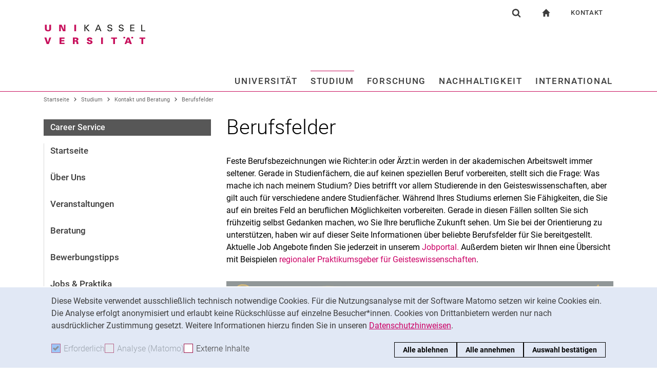

--- FILE ---
content_type: text/html;charset=utf-8
request_url: https://www.uni-kassel.de/uni/studium/kontakt-und-beratung/servicestellen/career-service/berufsfelder/
body_size: 11028
content:
<!DOCTYPE html>
<html lang="de">
<head>
<meta charset="utf-8">
<title>Berufsfelder - UNI</title>

<meta name="viewport" content="initial-scale=1.0,width=device-width,shrink-to-fit=no"><meta name="format-detection" content="telephone=no">

<link rel="canonical" href="https://www.uni-kassel.de/uni/studium/kontakt-und-beratung/servicestellen/career-service/berufsfelder.html"/>


<meta name="generator" content="TYPO3 CMS">
<meta name="twitter:card" content="summary">
<!-- 
	This website is powered by TYPO3 - inspiring people to share!
	TYPO3 is a free open source Content Management Framework initially created by Kasper Skaarhoj and licensed under GNU/GPL.
	TYPO3 is copyright 1998-2026 of Kasper Skaarhoj. Extensions are copyright of their respective owners.
	Information and contribution at https://typo3.org/
-->
<link rel="icon" href="/uni/_assets/97ce2a73d41b33be41f1527dbf1cc639/Images/favicon.ico" type="image/vnd.microsoft.icon">
<link rel="stylesheet" href="/uni/_assets/97ce2a73d41b33be41f1527dbf1cc639/Css/bootstrap.min.css?1760424641" media="all">


</head>
<body id="top" data-asset-path="/uni/_assets/97ce2a73d41b33be41f1527dbf1cc639/">

<nav class="skip-to" aria-label="Schnellzugriff">
    <ul class="skip-to-list">
        <li class="skip-to-item"><a href="#inhalt" class="skip-to-link">Springe direkt zu: Inhalt</a></li>
        <li class="skip-to-item"><a href="#suche" class="skip-to-link">Springe direkt zu: Suche</a></li>
        <li class="skip-to-item"><a href="#hauptnavigation" class="skip-to-link">Springe direkt zu: Hauptnavigation</a></li>
    </ul>
</nav>
<hr class="hidden"/>
<div class="page page--sticky-subnav" id="page">
    
<header class="page-header" id="page-header"><div class="page-header-liner"><div class="container page-header-container"><div class="page-header-meta"><div class="search-form-wrapper" role="search" id="suche"><a class="search-form-control" href="#search-form" id="search-form-control"><svg xmlns="http://www.w3.org/2000/svg" width="26" height="28" aria-hidden="true" viewBox="0 0 26 28" class="search-form-control-icon"><use y="0" x="0" xlink:href="/uni/_assets/97ce2a73d41b33be41f1527dbf1cc639/Images/sprite.svg#icon-search"></use></svg><svg xmlns="http://www.w3.org/2000/svg" width="26" height="28" aria-hidden="true" viewBox="0 0 26 28" class="search-form-control-icon-close"><use y="0" x="0" xlink:href="/uni/_assets/97ce2a73d41b33be41f1527dbf1cc639/Images/sprite.svg#icon-plus"></use></svg><span class="sr-only">Suchformular</span></a><form class="search-form" id="search-form" data-search-form-global><div class="container"><div class="search-form-liner search-form-liner--full"><div class="search-field-wrapper"><label class="search-label" for="search-field">Suchbegriff</label><input type="text" name="search-q" class="search-field" id="search-field" placeholder="Suchbegriff eingeben"/></div><div class="search-engine-wrapper"><label class="search-label" for="search-url">Suchmaschine</label><select name="search-url" class="form-control form-control--search-select" id="search-url"><option value="https://www.google.de/search?hl=de&amp;sitesearch=uni-kassel.de&amp;q=_SWORD_">Google</option><option value="https://duckduckgo.com/?ia=web&amp;q=_SWORD_%20site:uni-kassel.de">DuckDuckGo</option><option value="https://www.bing.com/search?q=_SWORD_%20site:uni-kassel.de">Bing</option><option value="https://www.ecosia.org/search?method=index&amp;q=_SWORD_%20uni-kassel.de">Ecosia</option><option value="https://www.you.com/search?q=_SWORD_%20uni-kassel.de">You</option><option value="https://presearch.com/search?q=_SWORD_%20uni-kassel.de">Presearch</option><option value="https://www.qwant.com?q=_SWORD_%20uni-kassel.de">Qwant</option><option value="https://de.search.yahoo.com/search?vs=uni-kassel.de&amp;p=_SWORD_">Yahoo</option><option value="https://www.startpage.com/sp/search?query=_SWORD_%20uni-kassel.de">Startpage</option></select></div><button type="submit" class="search-submit"><svg xmlns="http://www.w3.org/2000/svg" width="26" height="28" aria-hidden="true" viewBox="0 0 26 28" class="search-submit-icon"><use y="0" x="0" xlink:href="/uni/_assets/97ce2a73d41b33be41f1527dbf1cc639/Images/sprite.svg#icon-search-submit"></use></svg><span class="sr-only">Suchen (öffnet externen Link in einem neuen Fenster)</span></button></div></div></form></div><nav class="navigation-meta" aria-label="spezielle Services"><ul class="navigation-meta-list"><li class="navigation-meta-item navigation-home"><a href="/uni/index.html" class="navigation-home-link"><svg xmlns="http://www.w3.org/2000/svg" width="16" height="16" aria-hidden="true" viewBox="0 0 32 32" class="navigation-home-link-icon"><use y="0" x="0" xlink:href="/uni/_assets/97ce2a73d41b33be41f1527dbf1cc639/Images/sprite.svg#icon-home"></use></svg><span class="sr-only">zur Startseite</span></a></li><li class="navigation-meta-item quick-start"><a href="#quick-start-dropdown" class="navigation-meta-link" id="quick-start-anchor">Kontakt</a><div class="navigation-meta-list quick-start-dropdown" id="quick-start-dropdown" aria-labelledby="quick-start-anchor"><ul class="quick-start-list"><li><a href="/uni/studium/kontakt-und-beratung.html" class="quick-start-link">Kontakt und Beratung rund ums Studium</a></li><li><a href="/uni/kontakt-fuer-presse-und-oeffentlichkeit.html" class="quick-start-link">Kontakt für Presse und Öffentlichkeit</a></li><li><a href="/uni/universitaet/kontakt-und-standorte.html" class="quick-start-link">Allgemeiner Kontakt und Standorte</a></li><li><a href="/uni/universitaet/organisation/einrichtungen-a-z.html" class="quick-start-link">Einrichtungen suchen</a></li><li><a href="https://portal.uni-kassel.de/qisserver/rds?state=user&amp;type=8&amp;topitem=lectures&amp;breadCrumbSource=portal" target="_blank" class="quick-start-link" rel="noreferrer">Personen suchen</a></li></ul></div></li></ul></nav></div><div class="page-header-ci" id="logo-wrapper"><a class="page-logo-link" href="/uni/index.html"><img src="https://www.uni-kassel.de/uni/index.php?eID=dumpFile&amp;t=f&amp;f=26819&amp;token=fb62f8d9c0bf6261254757d6ccdaae913b46c83b" alt="zur Startseite" width="199" height="40" class="img-fluid page-logo page-logo-default"/></a></div><div class="row justify-content-end"><div class="col-lg-16 navigation-col"><nav class="navigation" id="hauptnavigation" aria-label="Hauptnavigation"><ul class="navigation-list"><li class="navigation-list-item"><a href="#n33" data-controls="n33" id="n33-control" class="navigation-link">Universität</a><div class="navigation-dropdown" id="n33" role="region"><a href="/uni/universitaet/unser-profil.html" class="navigation-toplevel-link">Universität</a><div class="navigation-sub-nav-wrapper"><div class="navigation-sub-nav"><p class="navigation-sub-nav-header"><a href="/uni/universitaet/unser-profil.html" class="navigation-sub-nav-header-link">Unser Profil</a></p></div><div class="navigation-sub-nav"><p class="navigation-sub-nav-header"><a href="/uni/universitaet/organisation.html" class="navigation-sub-nav-header-link">Organisation</a></p><ul class="navigation-sub-nav-list"><li class="navigation-sub-nav-item"><a href="/uni/universitaet/organisation/praesidium.html" class="navigation-sub-nav-link">Präsidium</a></li><li class="navigation-sub-nav-item"><a href="https://www.uni-kassel.de/hochschulverwaltung/organisation/gremien" target="_blank" class="navigation-sub-nav-link">Gremien</a></li><li class="navigation-sub-nav-item"><a href="/uni/universitaet/organisation/fachbereiche-und-institute.html" class="navigation-sub-nav-link">Fachbereiche und Institute</a></li><li class="navigation-sub-nav-item"><a href="/uni/universitaet/organisation/hochschulverwaltung.html" class="navigation-sub-nav-link">Hochschulverwaltung</a></li><li class="navigation-sub-nav-item"><a href="/uni/universitaet/organisation/zentrale-einrichtungen.html" class="navigation-sub-nav-link">Zentrale Einrichtungen</a></li></ul></div><div class="navigation-sub-nav"><p class="navigation-sub-nav-header"><a href="/uni/universitaet/arbeitgeberin.html" class="navigation-sub-nav-header-link">Arbeitgeberin</a></p></div><div class="navigation-sub-nav"><p class="navigation-sub-nav-header"><a href="/uni/universitaet/stellenangebote.html" class="navigation-sub-nav-header-link">Stellenangebote</a></p></div><div class="navigation-sub-nav"><p class="navigation-sub-nav-header"><a href="/uni/universitaet/alumni-und-freunde.html" class="navigation-sub-nav-header-link">Alum­ni und Freunde</a></p></div><div class="navigation-sub-nav"><p class="navigation-sub-nav-header"><a href="/uni/universitaet/kontakt-und-standorte.html" class="navigation-sub-nav-header-link">Kontakt und Standorte</a></p></div></div></div></li><li class="navigation-list-item"><a href="#n34" data-controls="n34" id="n34-control" class="navigation-link navigation-link--current">Studium</a><div class="navigation-dropdown" id="n34" role="region"><a href="/uni/studium/studium-im-ueberblick.html" class="navigation-toplevel-link">Studium</a><div class="navigation-sub-nav-wrapper"><div class="navigation-sub-nav"><p class="navigation-sub-nav-header"><a href="/uni/studium/studium-im-ueberblick.html" class="navigation-sub-nav-header-link">Studium im Überblick</a></p></div><div class="navigation-sub-nav"><p class="navigation-sub-nav-header"><a href="/uni/studium/alle-studiengaenge.html" class="navigation-sub-nav-header-link">Alle Studiengänge</a></p><ul class="navigation-sub-nav-list"><li class="navigation-sub-nav-item"><a href="/uni/studium/alle-studiengaenge/bachelor-studiengaenge.html" class="navigation-sub-nav-link">Bachelor-Studiengänge</a></li><li class="navigation-sub-nav-item"><a href="/uni/studium/alle-studiengaenge/lehramtsstudium.html" class="navigation-sub-nav-link">Lehramtsstudium</a></li><li class="navigation-sub-nav-item"><a href="/uni/studium/alle-studiengaenge/studiengaenge-der-kunsthochschule.html" class="navigation-sub-nav-link">Studiengänge der Kunsthochschule</a></li><li class="navigation-sub-nav-item"><a href="/uni/studium/alle-studiengaenge/master-studiengaenge.html" class="navigation-sub-nav-link">Master-Studiengänge</a></li><li class="navigation-sub-nav-item"><a href="/uni/studium/alle-studiengaenge/neue-studienangebote.html" class="navigation-sub-nav-link">Neue Studienangebote</a></li></ul></div><div class="navigation-sub-nav"><p class="navigation-sub-nav-header"><a href="/uni/studium/vor-der-bewerbung.html" class="navigation-sub-nav-header-link">Vor der Bewerbung</a></p></div><div class="navigation-sub-nav"><p class="navigation-sub-nav-header"><a href="/uni/studium/nach-der-bewerbung.html" class="navigation-sub-nav-header-link">Nach der Bewerbung</a></p></div><div class="navigation-sub-nav"><p class="navigation-sub-nav-header"><a href="/uni/studium/im-studium.html" class="navigation-sub-nav-header-link">Im Studium</a></p></div><div class="navigation-sub-nav"><p class="navigation-sub-nav-header"><a href="/uni/studium/kontakt-und-beratung.html" class="navigation-sub-nav-header-link">Kontakt und Beratung</a></p></div></div></div></li><li class="navigation-list-item"><a href="#n35" data-controls="n35" id="n35-control" class="navigation-link">Forschung</a><div class="navigation-dropdown" id="n35" role="region"><a href="/uni/forschung/forschung-im-ueberblick.html" class="navigation-toplevel-link">Forschung</a><div class="navigation-sub-nav-wrapper"><div class="navigation-sub-nav"><p class="navigation-sub-nav-header"><a href="/uni/forschung/forschung-im-ueberblick.html" class="navigation-sub-nav-header-link">Forschung im Überblick</a></p></div><div class="navigation-sub-nav"><p class="navigation-sub-nav-header"><a href="/uni/forschung/forschungsschwerpunkte.html" class="navigation-sub-nav-header-link">Forschungsschwerpunkte</a></p></div><div class="navigation-sub-nav"><p class="navigation-sub-nav-header"><a href="/uni/forschung/forschungs-und-graduiertenfoerderung.html" class="navigation-sub-nav-header-link">Forschungs- und Graduiertenförderung</a></p></div><div class="navigation-sub-nav"><p class="navigation-sub-nav-header"><a href="/uni/forschung/wissens-und-technologietransfer.html" class="navigation-sub-nav-header-link">Wissens- und Technologietransfer</a></p></div></div></div></li><li class="navigation-list-item"><a href="#n26055" data-controls="n26055" id="n26055-control" class="navigation-link">Nachhaltigkeit</a><div class="navigation-dropdown" id="n26055" role="region"><a href="/uni/nachhaltigkeit/hochschule-fuer-nachhaltigkeit-nachhaltige-hochschule.html" class="navigation-toplevel-link">Nachhaltigkeit</a><div class="navigation-sub-nav-wrapper"><div class="navigation-sub-nav"><p class="navigation-sub-nav-header"><a href="/uni/nachhaltigkeit/hochschule-fuer-nachhaltigkeit-nachhaltige-hochschule.html" class="navigation-sub-nav-header-link">Hochschule für Nachhaltigkeit, nachhaltige Hochschule</a></p></div><div class="navigation-sub-nav"><p class="navigation-sub-nav-header"><a href="/uni/nachhaltigkeit/nachhaltigkeitsforschung.html" class="navigation-sub-nav-header-link">Nachhaltigkeitsforschung</a></p><ul class="navigation-sub-nav-list"><li class="navigation-sub-nav-item"><a href="/uni/nachhaltigkeit/nachhaltigkeitsforschung/kassel-institute-for-sustainability.html" class="navigation-sub-nav-link">Kassel Institute for Sustainability</a></li></ul></div><div class="navigation-sub-nav"><p class="navigation-sub-nav-header"><a href="/uni/studium/alle-studiengaenge/neue-studienangebote.html" class="navigation-sub-nav-header-link">Nachhaltigkeit studieren</a></p></div><div class="navigation-sub-nav"><p class="navigation-sub-nav-header"><a href="/uni/nachhaltigkeit/nachhaltigkeit-und-wissenstransfer.html" class="navigation-sub-nav-header-link">Nachhaltigkeit und Wissenstransfer</a></p></div><div class="navigation-sub-nav"><p class="navigation-sub-nav-header"><a href="/uni/nachhaltigkeit/nachhaltiger-betrieb-und-campus.html" class="navigation-sub-nav-header-link">Nachhaltiger Betrieb und Campus</a></p><ul class="navigation-sub-nav-list"><li class="navigation-sub-nav-item"><a href="/uni/nachhaltigkeit/nachhaltiger-betrieb-und-campus/green-office.html" class="navigation-sub-nav-link">Green Office</a></li></ul></div></div></div></li><li class="navigation-list-item navigation-list-item-last"><a href="#n1362" data-controls="n1362" id="n1362-control" class="navigation-link navigation-link-last">International</a><div class="navigation-dropdown" id="n1362" role="region"><a href="/uni/international/internationaler-austausch-im-ueberblick.html" class="navigation-toplevel-link">International</a><div class="navigation-sub-nav-wrapper"><div class="navigation-sub-nav"><p class="navigation-sub-nav-header"><a href="/uni/international/internationaler-austausch-im-ueberblick.html" class="navigation-sub-nav-header-link">Internationaler Austausch im Überblick</a></p></div><div class="navigation-sub-nav"><p class="navigation-sub-nav-header"><a href="/uni/international/nach-kassel-kommen.html" class="navigation-sub-nav-header-link">Nach Kassel kommen</a></p></div><div class="navigation-sub-nav"><p class="navigation-sub-nav-header"><a href="/uni/international/ins-ausland-gehen.html" class="navigation-sub-nav-header-link">Ins Ausland gehen</a></p></div><div class="navigation-sub-nav"><p class="navigation-sub-nav-header"><a href="/uni/international/kontakt-und-service.html" class="navigation-sub-nav-header-link">Kontakt und Service</a></p></div></div></div></li><li class="navigation-list-item-disabled"><a href="/uni/aktuelles-aus-der-universitaet/alle-meldungen.html" class="navigation-toplevel-link">Aktuelles aus der Universität</a><div class="navigation-sub-nav"><p class="navigation-sub-nav-header"><a href="/uni/aktuelles-aus-der-universitaet/pressemitteilungen.html" class="navigation-sub-nav-header-link">Pressemitteilungen</a></p></div><div class="navigation-sub-nav"><p class="navigation-sub-nav-header"><a href="/uni/aktuelles-aus-der-universitaet/alle-meldungen.html" class="navigation-sub-nav-header-link">Alle Meldungen</a></p><ul class="navigation-sub-nav-list"><li class="navigation-sub-nav-item"><a href="/uni/aktuelles-aus-der-universitaet/alle-meldungen/berichte-aus-den-bereichen.html" class="navigation-sub-nav-link">Berichte aus den Bereichen</a></li><li class="navigation-sub-nav-item"><a href="/uni/aktuelles-aus-der-universitaet/alle-meldungen/wissenschaftliche-standpunkte.html" class="navigation-sub-nav-link">Wissenschaftliche Standpunkte</a></li><li class="navigation-sub-nav-item"><a href="/uni/aktuelles-aus-der-universitaet/alle-meldungen/stellungnahmen-der-hochschule.html" class="navigation-sub-nav-link">Stellungnahmen der Hochschule</a></li></ul></div><div class="navigation-sub-nav"><p class="navigation-sub-nav-header"><a href="/uni/aktuelles-aus-der-universitaet/oeffentliche-veranstaltungen.html" class="navigation-sub-nav-header-link">Öffentliche Veranstaltungen</a></p><ul class="navigation-sub-nav-list"><li class="navigation-sub-nav-item"><a href="/uni/aktuelles-aus-der-universitaet/oeffentliche-veranstaltungen/ringvorlesungen.html" class="navigation-sub-nav-link">Ringvorlesungen</a></li><li class="navigation-sub-nav-item"><a href="/uni/aktuelles-aus-der-universitaet/oeffentliche-veranstaltungen/ausstellungen-und-rundgaenge.html" class="navigation-sub-nav-link">Ausstellungen und Rundgänge</a></li></ul></div><div class="navigation-sub-nav"><p class="navigation-sub-nav-header"><a href="/uni/aktuelles-aus-der-universitaet/konferenzen-und-tagungen.html" class="navigation-sub-nav-header-link">Konferenzen und Tagungen</a></p></div><div class="navigation-sub-nav"><p class="navigation-sub-nav-header"><a href="/uni/aktuelles-aus-der-universitaet/portraets-und-geschichten.html" class="navigation-sub-nav-header-link">Porträts und Geschichten</a></p></div><div class="navigation-sub-nav"><p class="navigation-sub-nav-header"><a href="/uni/aktuelles-aus-der-universitaet/social-media.html" class="navigation-sub-nav-header-link">Social Media</a></p></div><div class="navigation-sub-nav"><p class="navigation-sub-nav-header"><a href="/uni/aktuelles-aus-der-universitaet/podcasts.html" class="navigation-sub-nav-header-link">Podcasts</a></p></div><div class="navigation-sub-nav"><p class="navigation-sub-nav-header"><a href="/uni/aktuelles-aus-der-universitaet/shopuni-kassel.html" class="navigation-sub-nav-header-link">shop@uni-kassel</a></p><ul class="navigation-sub-nav-list"><li class="navigation-sub-nav-item"><a href="/uni/aktuelles-aus-der-universitaet/shopuni-kassel/kalenderblatt-2026.html" class="navigation-sub-nav-link">Kalenderblatt 2026</a></li><li class="navigation-sub-nav-item"><a href="/uni/aktuelles-aus-der-universitaet/shopuni-kassel/rollups.html" class="navigation-sub-nav-link">Rollups</a></li><li class="navigation-sub-nav-item"><a href="/uni/aktuelles-aus-der-universitaet/shopuni-kassel/bestellformular.html" class="navigation-sub-nav-link">Bestellformular</a></li></ul></div></li></ul></nav></div></div></div></div></header>




    
    <div class="container container--breadcrumb">
        <nav class="breadcrumb-wrapper" id="breadcrumb" aria-label="Seitenpfad"><ul class="breadcrumb breadcrumb--main"><li class="breadcrumb-item breadcrumb-item--dynamic"><a href="/uni/index.html" class="breadcrumb-link">Startseite</a><span class="breadcrumb-divider" aria-hidden="true"></span></li><li class="breadcrumb-item breadcrumb-item--dynamic"><a href="/uni/studium/studium-im-ueberblick.html" class="breadcrumb-link">Studium</a><span class="breadcrumb-divider" aria-hidden="true"></span></li><li class="breadcrumb-item breadcrumb-item--dynamic"><a href="/uni/studium/kontakt-und-beratung.html" class="breadcrumb-link">Kontakt und Beratung</a><span class="breadcrumb-divider" aria-hidden="true"></span></li><li class="breadcrumb-item breadcrumb-item--dynamic active"><a href="/uni/studium/kontakt-und-beratung/servicestellen/career-service/berufsfelder.html" class="breadcrumb-link" aria-current="page">Berufsfelder</a></li></ul></nav>
    </div>


    <div class="container page-content">
        <div class="row">
            <div class="col-lg-5 subnavigation-wrapper subnavigation-wrapper-faculty">
                
                <nav class="subnavigation subnavigation--faculty" aria-labelledby="faculty-title-box"><p class="faculty-title-box" id="faculty-title-box">


    
        
    
        
    
        
    
        
            <a href="/uni/studium/kontakt-und-beratung.html" class="subnavigation-toggle subnavigation-toggle--back"><span class="sr-only">Kontakt und Beratung</span></a>
            
        
    
        
    
        
    





    
        
    
        
            <span class="faculty-title-box__text"><a href="/uni/studium/kontakt-und-beratung/servicestellen/career-service/startseite.html" class="faculty-title-box__link">Career Service</a></span><button type="button" class="subnavigation-toggle" id="subnavigation-toggle-faculty" aria-controls="subnavigation-list-faculty" aria-hidden="true"><span class="sr-only">Unternavigation</span></button>
            
        
    
        
    
        
    
        
    
        
    


</p><ul class="subnavigation-list subnavigation-list--faculty" id="subnavigation-list-faculty"><li class="subnavigation-item"><a href="/uni/studium/kontakt-und-beratung/servicestellen/career-service/startseite.html" class="subnavigation-link">Startseite</a></li><li class="subnavigation-item"><a href="/uni/studium/kontakt-und-beratung/servicestellen/career-service/ueber-uns.html" class="subnavigation-link">Über Uns</a></li><li class="subnavigation-item"><a href="/uni/studium/kontakt-und-beratung/servicestellen/career-service/veranstaltungen-1.html" class="subnavigation-link">Veranstaltungen</a></li><li class="subnavigation-item"><a href="/uni/studium/kontakt-und-beratung/servicestellen/career-service/beratung.html" class="subnavigation-link">Beratung</a></li><li class="subnavigation-item"><a href="/uni/studium/kontakt-und-beratung/servicestellen/career-service/bewerbungstipps.html" class="subnavigation-link">Bewerbungstipps</a></li><li class="subnavigation-item"><a href="/uni/studium/kontakt-und-beratung/servicestellen/career-service/jobs-praktika.html" class="subnavigation-link">Jobs & Praktika</a></li><li class="subnavigation-item"><a href="/uni/studium/kontakt-und-beratung/servicestellen/career-service/berufsfelder.html" class="subnavigation-link subnavigation-current">Berufsfelder</a><ul class="subnavigation-sublist"><li class="subnavigation-item"><a href="/uni/studium/kontakt-und-beratung/servicestellen/career-service/berufsfelder/archivwesen.html" class="subnavigation-link">Archivwesen</a></li><li class="subnavigation-item"><a href="/uni/studium/kontakt-und-beratung/servicestellen/career-service/berufsfelder/beratung.html" class="subnavigation-link">Beratung</a></li><li class="subnavigation-item"><a href="/uni/studium/kontakt-und-beratung/servicestellen/career-service/berufsfelder/bibliothek.html" class="subnavigation-link">Bibliothek</a></li><li class="subnavigation-item"><a href="/uni/studium/kontakt-und-beratung/servicestellen/career-service/berufsfelder/bildungswesen.html" class="subnavigation-link">Bildungswesen</a></li><li class="subnavigation-item"><a href="/uni/studium/kontakt-und-beratung/servicestellen/career-service/berufsfelder/entwicklungszusammenarbeit.html" class="subnavigation-link">Entwicklungszusammenarbeit</a></li><li class="subnavigation-item"><a href="/uni/studium/kontakt-und-beratung/servicestellen/career-service/berufsfelder/eventbranche.html" class="subnavigation-link">Eventbranche</a></li><li class="subnavigation-item"><a href="/uni/studium/kontakt-und-beratung/servicestellen/career-service/berufsfelder/fernsehen.html" class="subnavigation-link">Fernsehen</a></li><li class="subnavigation-item"><a href="/uni/studium/kontakt-und-beratung/servicestellen/career-service/berufsfelder/forschung.html" class="subnavigation-link">Forschung</a></li><li class="subnavigation-item"><a href="/uni/studium/kontakt-und-beratung/servicestellen/career-service/berufsfelder/fundraising.html" class="subnavigation-link">Fundraising</a></li><li class="subnavigation-item"><a href="/uni/studium/kontakt-und-beratung/servicestellen/career-service/berufsfelder/hoerfunk.html" class="subnavigation-link">Hörfunk</a></li><li class="subnavigation-item"><a href="/uni/studium/kontakt-und-beratung/servicestellen/career-service/berufsfelder/kulturmanagement.html" class="subnavigation-link">Kulturmanagement</a></li><li class="subnavigation-item"><a href="/uni/studium/kontakt-und-beratung/servicestellen/career-service/berufsfelder/marketing.html" class="subnavigation-link">Marketing</a></li><li class="subnavigation-item"><a href="/uni/studium/kontakt-und-beratung/servicestellen/career-service/berufsfelder/marktforschung.html" class="subnavigation-link">Marktforschung</a></li><li class="subnavigation-item"><a href="/uni/studium/kontakt-und-beratung/servicestellen/career-service/berufsfelder/museum.html" class="subnavigation-link">Museum</a></li><li class="subnavigation-item"><a href="/uni/studium/kontakt-und-beratung/servicestellen/career-service/berufsfelder/oeffentlicher-dienst.html" class="subnavigation-link">Öffentlicher Dienst</a></li><li class="subnavigation-item"><a href="/uni/studium/kontakt-und-beratung/servicestellen/career-service/berufsfelder/personalmanagement.html" class="subnavigation-link">Personalmanagement</a></li><li class="subnavigation-item"><a href="/uni/studium/kontakt-und-beratung/servicestellen/career-service/berufsfelder/presse-journalismus.html" class="subnavigation-link">Presse-Journalismus</a></li><li class="subnavigation-item"><a href="/uni/studium/kontakt-und-beratung/servicestellen/career-service/berufsfelder/oeffentlichkeitsarbeit-pr.html" class="subnavigation-link">Öffentlichkeitsarbeit/ PR</a></li><li class="subnavigation-item"><a href="/uni/studium/kontakt-und-beratung/servicestellen/career-service/berufsfelder/selbststaendigkeit.html" class="subnavigation-link">Selbstständigkeit</a></li><li class="subnavigation-item"><a href="/uni/studium/kontakt-und-beratung/servicestellen/career-service/berufsfelder/stiftungen.html" class="subnavigation-link">Stiftungen</a></li><li class="subnavigation-item"><a href="/uni/studium/kontakt-und-beratung/servicestellen/career-service/berufsfelder/theater.html" class="subnavigation-link">Theater</a></li><li class="subnavigation-item"><a href="/uni/studium/kontakt-und-beratung/servicestellen/career-service/berufsfelder/tourismus.html" class="subnavigation-link">Tourismus</a></li><li class="subnavigation-item"><a href="/uni/studium/kontakt-und-beratung/servicestellen/career-service/berufsfelder/verbaende-vereine-und-organisationen.html" class="subnavigation-link">Verbände, Vereine und Organisationen</a></li><li class="subnavigation-item"><a href="/uni/studium/kontakt-und-beratung/servicestellen/career-service/berufsfelder/verlag.html" class="subnavigation-link">Verlag</a></li><li class="subnavigation-item"><a href="/uni/studium/kontakt-und-beratung/servicestellen/career-service/berufsfelder/werbung.html" class="subnavigation-link">Werbung</a></li></ul></li><li class="subnavigation-item"><a href="/uni/studium/kontakt-und-beratung/servicestellen/career-service/angebote-fuer-unternehmen.html" class="subnavigation-link">Angebote für Unternehmen</a></li><li class="subnavigation-item"><a href="/uni/studium/kontakt-und-beratung/servicestellen/career-service/links-zu-stellensuche-und-berufsfeldern.html" class="subnavigation-link">Links zu Stellensuche und Berufsfeldern</a></li><li class="subnavigation-item"><a href="/uni/studium/kontakt-und-beratung/servicestellen/career-service/team.html" class="subnavigation-link">Team</a></li><li class="subnavigation-item"><a href="https://www.uni-kassel.de/einrichtung/ukt/startseite" target="_blank" class="subnavigation-link">zu: UniKasselTransfer</a></li></ul></nav>
                
            </div>
            <hr class="hidden"/>
            <main class="col-lg-11" id="inhalt">
                <!-- Campus-Lingo Style begin -->
                <style>
                    h1 + .campus-lingo-translation-hint {margin-top: -2.2rem; margin-bottom: 2rem;}
                </style>
                <!-- Campus-Lingo Style end   -->
                
                        
<h1><span class="hyphenated">Berufsfelder</span></h1>

                    
                <!-- Placeholder for hint for automatic translation -->
                <!-- CAMPUS_LINGO_AUTOTRANSLATION_INFORMATION -->
                <!--TYPO3SEARCH_begin-->
                
    
<section 
id="c100694" class="component "><div class="content-text"><p>Feste Berufsbezeichnungen wie Richter:in oder Ärzt:in werden in der akademischen Arbeitswelt immer seltener. Gerade in Studienfächern, die auf keinen speziellen Beruf vorbereiten, stellt sich die Frage: Was mache ich nach meinem Studium? Dies betrifft vor allem Studierende in den Geisteswissenschaften, aber gilt auch für verschiedene andere Studienfächer. Während Ihres Studiums erlernen Sie Fähigkeiten, die Sie auf ein breites Feld an beruflichen Möglichkeiten vorbereiten. Gerade in diesen Fällen sollten Sie sich frühzeitig selbst Gedanken machen, wo Sie Ihre berufliche Zukunft sehen.&nbsp;Um Sie bei der Orientierung zu unterstützen, haben wir auf dieser Seite Informationen über beliebte Berufsfelder für Sie bereitgestellt. Aktuelle Job Angebote finden Sie jederzeit in unserem <a href="/uni/studium/kontakt-und-beratung/servicestellen/career-service/jobs-praktika/jobportal-der-uni-kassel.html">Jobportal. </a>Außerdem bieten wir Ihnen eine Übersicht mit Beispielen <a href="/uni/studium/kontakt-und-beratung/servicestellen/career-service/jobs-praktika/praktikum-in-den-geisteswissenschaften.html">regionaler Praktikumsgeber für Geisteswissenschaften</a>.&nbsp;</p></div></section>



<section 
id="c33215" class="component "><!--TYPO3SEARCH_end--><figure class="figure"><div class="image-wrapper"><img class="figure-img img-fluid" src="/uni/files/Studium/Kontakt-Beratung-Termine/Career_Service/Berufsfelder/Videos_und_Gifs/jobsuche_gif.gif" width="960" height="540" alt="" /></div></figure><!--TYPO3SEARCH_begin--></section>



<section 
id="c33357" class="component "><h2 class="sr-only">Diana, Studentin</h2><blockquote class="blockquote blockquote-"><div class="blockquote--content"><p>Von außen denkt jeder, dass man mit BA Germanistik mit Nebenfach Philosophie nur Taxifahrer:in werden kann.<br />
Die Erkenntnis, dass das Arbeitsfeld Germanistik größer als gedacht ist und man sich in andere Richtungen bewerben kann, hat mir sehr geholfen.</p><footer class="blockquote-footer"><cite title="Diana, Studentin">Diana, Studentin</cite></footer></div></blockquote></section>



<section 
id="c34569" class="component  linklist-wrapper"><h2 class="h2 linklist-header"><span class="hyphenated">Übersicht der Berufsfelder</span></h2><ul class="linklist"><li><a href="/uni/studium/kontakt-und-beratung/servicestellen/career-service/berufsfelder/archivwesen.html" class="link-internal">
                                Archivwesen
                            </a></li><li><a href="/uni/studium/kontakt-und-beratung/servicestellen/career-service/berufsfelder/beratung.html" class="link-internal">
                                Beratung
                            </a></li><li><a href="/uni/studium/kontakt-und-beratung/servicestellen/career-service/berufsfelder/bibliothek.html" class="link-internal">
                                Bibliothek
                            </a></li><li><a href="/uni/studium/kontakt-und-beratung/servicestellen/career-service/berufsfelder/bildungswesen.html" class="link-internal">
                                Bildungswesen
                            </a></li><li><a href="/uni/studium/kontakt-und-beratung/servicestellen/career-service/berufsfelder/entwicklungszusammenarbeit.html" class="link-internal">
                                Entwicklungszusammenarbeit
                            </a></li><li><a href="/uni/studium/kontakt-und-beratung/servicestellen/career-service/berufsfelder/eventbranche.html" class="link-internal">
                                Eventbranche
                            </a></li><li><a href="/uni/studium/kontakt-und-beratung/servicestellen/career-service/berufsfelder/fernsehen.html" class="link-internal">
                                Fernsehen
                            </a></li><li><a href="/uni/studium/kontakt-und-beratung/servicestellen/career-service/berufsfelder/forschung.html" class="link-internal">
                                Forschung
                            </a></li><li><a href="/uni/studium/kontakt-und-beratung/servicestellen/career-service/berufsfelder/fundraising.html" class="link-internal">
                                Fundraising
                            </a></li><li><a href="/uni/studium/kontakt-und-beratung/servicestellen/career-service/berufsfelder/hoerfunk.html" class="link-internal">
                                Hörfunk
                            </a></li><li><a href="/uni/studium/kontakt-und-beratung/servicestellen/career-service/berufsfelder/kulturmanagement.html" class="link-internal">
                                Kulturmanagement
                            </a></li><li><a href="/uni/studium/kontakt-und-beratung/servicestellen/career-service/berufsfelder/marketing.html" class="link-internal">
                                Marketing
                            </a></li><li><a href="/uni/studium/kontakt-und-beratung/servicestellen/career-service/berufsfelder/marktforschung.html" class="link-internal">
                                Marktforschung
                            </a></li><li><a href="/uni/studium/kontakt-und-beratung/servicestellen/career-service/berufsfelder/museum.html" class="link-internal">
                                Museum
                            </a></li><li><a href="/uni/studium/kontakt-und-beratung/servicestellen/career-service/berufsfelder/oeffentlicher-dienst.html" class="link-internal">
                                Öffentlicher Dienst
                            </a></li><li><a href="/uni/studium/kontakt-und-beratung/servicestellen/career-service/berufsfelder/personalmanagement.html" class="link-internal">
                                Personalmanagement
                            </a></li><li><a href="/uni/studium/kontakt-und-beratung/servicestellen/career-service/berufsfelder/presse-journalismus.html" class="link-internal">
                                Presse-Journalismus
                            </a></li><li><a href="/uni/studium/kontakt-und-beratung/servicestellen/career-service/berufsfelder/selbststaendigkeit.html" class="link-internal">
                                Selbstständigkeit
                            </a></li><li><a href="/uni/studium/kontakt-und-beratung/servicestellen/career-service/berufsfelder/stiftungen.html" class="link-internal">
                                Stiftungen
                            </a></li><li><a href="/uni/studium/kontakt-und-beratung/servicestellen/career-service/berufsfelder/theater.html" class="link-internal">
                                Theater
                            </a></li><li><a href="/uni/studium/kontakt-und-beratung/servicestellen/career-service/berufsfelder/tourismus.html" class="link-internal">
                                Tourismus
                            </a></li><li><a href="/uni/studium/kontakt-und-beratung/servicestellen/career-service/berufsfelder/verbaende-vereine-und-organisationen.html" class="link-internal">
                                Verbände, Vereine &amp; Organisationen
                            </a></li><li><a href="/uni/studium/kontakt-und-beratung/servicestellen/career-service/berufsfelder/verlag.html" class="link-internal">
                                Verlag
                            </a></li><li><a href="/uni/studium/kontakt-und-beratung/servicestellen/career-service/berufsfelder/werbung.html" class="link-internal">
                                Werbung
                            </a></li></ul></section>



<section 
id="c32180" class="component "><div class="content-text"></div></section>



<section 
id="c40087" class="component "><!--TYPO3SEARCH_end--><figure class="figure"><div class="image-wrapper"><a href="https://www.instagram.com/unikasselcareerservice/" target="_blank" rel="noreferrer"><img class="figure-img img-fluid" src="/uni/files/Studium/Kontakt-Beratung-Termine/Career_Service/Startseite/Instagram_Kopie.JPG" width="44" height="44" alt="" /></a></div></figure><!--TYPO3SEARCH_begin--><!--TYPO3SEARCH_end--><figure class="figure"><div class="image-wrapper"><a href="https://www.linkedin.com/showcase/career-service-uni-kassel/?viewAsMember=true" target="_blank" rel="noreferrer"><img class="figure-img img-fluid" src="/uni/files/Studium/Kontakt-Beratung-Termine/Career_Service/Startseite/linkedin_Kopie.JPG" width="44" height="44" alt="" /></a></div></figure><!--TYPO3SEARCH_begin--></section>




                <!--TYPO3SEARCH_end-->
                
                
                
            </main>
            <hr class="hidden"/>
        </div>
    </div>
    <hr class="hidden"/><footer class="page-footer"><div class="container"><div class="page-footer-liner"><nav class="row" aria-label="Service-Links"><div class="col-md-3 page-footer-col"><ul class="linklist linklist-plain" aria-label="Footer-1"><li><a href="/uni/aktuelles-aus-der-universitaet/social-media.html" class="link-internal">Social Media Kanäle</a></li><li><a href="/uni/universitaet/kontakt-und-standorte.html" class="link-internal">Kontakt/Anfahrt</a></li><li><a href="https://ecampus.uni-kassel.de/qisserver/pages/cs/sys/portal/hisinoneIframePage.faces?id=qis_personen_anonym&amp;navigationPosition=link_qis_personen_anonym" target="_blank" class="link-internal" rel="noreferrer">Personen suchen</a></li><li><a href="/uni/universitaet/organisation/einrichtungen-a-z.html" class="link-internal">Einrichtungen suchen</a></li></ul></div><div class="col-md-3 page-footer-col"><ul class="linklist linklist-plain" aria-label="Footer-2"><li><a href="/uni/universitaet/stellenangebote.html" class="link-internal">Stellenangebote</a></li><li><a href="https://ecampus.uni-kassel.de/qisserver/pages/cs/sys/portal/hisinoneIframePage.faces?id=qis_vvz_anonym&amp;navigationPosition=link_qis_vvz_anonym" target="_blank" class="link-internal" rel="noreferrer">Vorlesungsverzeichnis</a></li><li><a href="https://www.uni-kassel.de/ub/" target="_blank" class="link-internal">Uni-Bibliothek</a></li><li><a href="https://moodle.uni-kassel.de" target="_blank" class="link-internal" rel="noreferrer">Moodle</a></li><li><a href="https://www.uni-kassel.de/go/panopto" target="_blank" class="link-internal">Panopto</a></li></ul></div><div class="col-md-3 page-footer-col"><ul class="linklist linklist-plain" aria-label="Footer-3"><li><a href="https://www.uni-kassel.de/hochschulverwaltung/notfall" target="_blank" class="link-internal">Notfall</a></li><li><a href="/uni/feedback-geben.html" class="link-internal">Feedback geben</a></li><li><a href="/uni/datenschutz.html" class="link-internal">Datenschutz</a></li><li><a href="/uni/barrierefreiheit.html" class="link-internal">Barrierefreiheit</a></li><li><a href="/uni/impressum.html" class="link-internal">Impressum</a></li></ul></div><div class="col-md-3 page-footer-col"><ul class="social" aria-label=""></ul></div><div class="col page-footer-col page-footer-col-plain"><div class="to-top to-top-footer"><a class="to-top-link" href="#top" title="Nach oben"><span class="sr-only">Nach oben</span></a></div></div></nav></div><hr class="hidden"/><div class="page-footer-contact"><div class="page-footer-contact-addresses"><div class="row"></div></div></div></div></footer>
<div class="cookie-notice" id="cookie-notice" data-initial=true tabindex="-1" data-toggle-text="Cookie-Einstellungen" aria-labelledby="cookie-notice-label" role="region"><p class="sr-only" id="cookie-notice-label">Cookie-Hinweis</p><div class="cookie-notice__liner"><div class="cookie-notice__text"><p>Diese Website verwendet ausschließlich technisch notwendige Cookies. Für die Nutzungsanalyse mit der Software Matomo setzen wir keine Cookies ein. Die Analyse erfolgt anonymisiert und erlaubt keine Rückschlüsse auf einzelne Besucher*innen. Cookies von Drittanbietern werden nur nach ausdrücklicher Zustimmung gesetzt. Weitere Informationen hierzu finden Sie in unseren <a href="/uni/datenschutz.html">Datenschutzhinweisen</a>.</p></div><div class="cookie-notice__form"><div class="cookie-notice__checks"><div class="cookie-notice__check"><label class="custom-control custom-checkbox custom-control--disabled" for="cookie-checkbox-mandatory"><input disabled="disabled" class="custom-control-input"  id="cookie-checkbox-mandatory" type="checkbox" name="cookie-notice-mandatory" checked aria-disabled="true" data-is-mandatory data-cookie-name="uk_cookie_noticeseen"><span class="custom-control-label"><span aria-hidden="true">Erforderlich</span><span class="sr-only">Erforderliche Cookies akzeptieren</span></span></label></div><div class="cookie-notice__check"><label class="custom-control custom-checkbox custom-control--disabled" for="cookie-checkbox-tracking"><input disabled="disabled" class="custom-control-input" id="cookie-checkbox-tracking" type="checkbox" name="cookie-notice-tracking" aria-disabled="true" data-is-tracking="1" data-cookie-name="uk_cookie_tracking"><span class="custom-control-label"><span aria-hidden="true">Analyse (Matomo)</span><span class="sr-only">Analyse-Cookies akzeptieren</span></span></label></div><div class="cookie-notice__check"><label class="custom-control custom-checkbox" for="cookie-checkbox-thirdparty"><input class="custom-control-input" id="cookie-checkbox-thirdparty" type="checkbox" name="cookie-notice-thirdparty" data-is-third-party="1" data-cookie-name="uk_cookie_thirdparty"><span class="custom-control-label"><span aria-hidden="true">Externe Inhalte</span><span class="sr-only">: Externe Inhalte / Cookies akzeptieren</span></span></label></div></div><div class="cookie-notice__accept-wrapper"><button class="cookie-notice__accept cookie-notice__accept--reject btn btn-primary" id="cookie-notice-reject">Alle ablehnen</button><button class="cookie-notice__accept cookie-notice__accept--all btn btn-primary" id="cookie-notice-accept-all">Alle annehmen</button><button class="cookie-notice__accept cookie-notice__accept--custom btn btn-primary" id="cookie-notice-accept">Auswahl bestätigen</button></div></div></div></div>


</div>
<nav id="navigation-mobile" class="navigation-mobile sr-only" aria-label="Hauptnavigation"><ul id="navigation-mobile-list"><li><a href="/uni/universitaet/unser-profil.html">Universität</a><ul><li><a href="/uni/universitaet/unser-profil.html">Unser Profil</a><ul><li></li><li></li><li><ul><li><a href="/uni/universitaet/unser-profil/chronik/2020er-jahre-heute-fuer-morgen.html">2020er Jah­re - Heute für Morgen</a></li><li><a href="/uni/universitaet/unser-profil/chronik/2010er-jahre-regionale-ausstrahlung-nationale-sichtbarkeit.html">2010er Jah­re - Regionale Ausstrahlung, nationale Sichtbarkeit</a></li><li><a href="/uni/universitaet/unser-profil/chronik/2000er-jahre-neue-steuerungsmodelle-und-forschungsorientierung.html">2000er Jah­re Neue Steuerungsmodelle und Forschungsorientierung</a></li><li><a href="/uni/universitaet/unser-profil/chronik/1990er-jahre-konzentration-forschungsorientierung-internationalisierung.html">1990er Jah­re - Konzentration, Forschungsorientierung, Internationalisierung</a></li><li><a href="/uni/universitaet/unser-profil/chronik/1980er-jahre-entwicklungsjahre.html">1980er - Jah­re Entwicklungsjahre</a></li><li><a href="/uni/universitaet/unser-profil/chronik/1969-1979-gruendungs-und-aufbaujahre.html">1969 - 1979 - Gründungs- und Aufbaujahre</a></li><li><a href="/uni/universitaet/unser-profil/chronik/vor-1969-die-akademische-vorgeschichte-der-universitaet-kassel.html">Vor 1969 - Die akademische Vorgeschichte der Universität Kassel</a></li></ul></li></ul></li><li><a href="/uni/universitaet/organisation.html">Organisation</a><ul><li><a href="/uni/universitaet/organisation/praesidium.html">Präsidium</a><ul><li><a href="/uni/universitaet/organisation/praesidium/praesidentin-prof-dr-ute-clement.html">Präsidentin Prof. Dr. Ute Clement</a></li><li><a href="/uni/universitaet/organisation/praesidium/kanzler-dr-oliver-fromm.html">Kanzler Dr. Oliver Fromm</a></li><li><a href="/uni/universitaet/organisation/praesidium/vizepraesidentin-prof-dr-sonja-buckel.html">Vizepräsidentin Prof. Dr. Sonja Buckel</a></li><li><a href="/uni/universitaet/organisation/praesidium/vizepraesident-prof-dr-michael-wachendorf.html">Vizepräsident Prof. Dr. Michael Wachendorf</a></li><li><a href="/uni/universitaet/organisation/praesidium/vizepraesident-prof-dr-rene-matzdorf.html">Vi­ze­prä­­si­­den­t Prof. Dr. Re­né Matz­dorf</a></li></ul></li><li><a href="https://www.uni-kassel.de/hochschulverwaltung/organisation/gremien" target="_blank">Gremien</a></li><li><a href="/uni/universitaet/organisation/fachbereiche-und-institute.html">Fachbereiche und Institute</a></li><li><a href="/uni/universitaet/organisation/hochschulverwaltung.html">Hochschulverwaltung</a></li><li><a href="/uni/universitaet/organisation/zentrale-einrichtungen.html">Zentrale Einrichtungen</a></li><li></li></ul></li><li><a href="/uni/universitaet/arbeitgeberin.html">Arbeitgeberin</a><ul><li></li><li></li><li></li><li></li><li><ul><li></li><li></li><li></li><li></li><li></li><li></li><li></li><li></li><li></li><li></li><li></li><li></li><li></li><li></li><li></li><li></li><li></li></ul></li></ul></li><li><a href="/uni/universitaet/stellenangebote.html">Stellenangebote</a></li><li><a href="/uni/universitaet/alumni-und-freunde.html">Alum­ni und Freunde</a><ul><li></li></ul></li><li><a href="/uni/universitaet/kontakt-und-standorte.html">Kontakt und Standorte</a><ul><li></li><li></li><li></li><li></li><li></li><li></li><li></li><li></li><li></li></ul></li></ul></li><li><a href="/uni/studium/studium-im-ueberblick.html">Studium</a><ul><li><a href="/uni/studium/studium-im-ueberblick.html">Studium im Überblick</a></li><li><a href="/uni/studium/alle-studiengaenge.html">Alle Studiengänge</a><ul><li><a href="/uni/studium/alle-studiengaenge/bachelor-studiengaenge.html">Bachelor-Studiengänge</a><ul><li><a href="/uni/studium/alle-studiengaenge/bachelor-studiengaenge/kombinationsbachelor.html">Kombinationsbachelor</a></li></ul></li><li><a href="/uni/studium/alle-studiengaenge/lehramtsstudium.html">Lehramtsstudium</a></li><li><a href="/uni/studium/alle-studiengaenge/studiengaenge-der-kunsthochschule.html">Studiengänge der Kunsthochschule</a></li><li><a href="/uni/studium/alle-studiengaenge/master-studiengaenge.html">Master-Studiengänge</a></li><li></li><li><a href="/uni/studium/alle-studiengaenge/neue-studienangebote.html">Neue Studienangebote</a></li></ul></li><li><a href="/uni/studium/vor-der-bewerbung.html">Vor der Bewerbung</a><ul><li></li><li><ul><li><a href="/uni/studium/vor-der-bewerbung/angebote-fuer-schuelerinnen-studieninteressierte/orientierungsveranstaltungen.html">Orientierungsveranstaltungen</a></li><li><a href="/uni/studium/vor-der-bewerbung/angebote-fuer-schuelerinnen-studieninteressierte/studienwahl-nach-themen.html">Studienwahl nach Themen</a></li><li></li><li></li><li></li><li><a href="/uni/studium/vor-der-bewerbung/angebote-fuer-schuelerinnen-studieninteressierte/kooperationsschulen.html">Kooperationsschulen</a></li><li></li></ul></li><li><ul><li></li><li></li><li></li><li><a href="/uni/studium/vor-der-bewerbung/rund-um-die-studienplatzbewerbung/wechsel-und-quereinstieg.html">Wechsel und Quereinstieg</a></li><li></li><li></li></ul></li><li><ul><li><a href="/uni/studium/vor-der-bewerbung/internationale-studierende/bewerbungsguide-fuer-internationale-studierende.html">Bewerbungsguide für internationale Studierende</a></li><li><a href="/uni/studium/vor-der-bewerbung/internationale-studierende/austauschstudium-in-kassel.html">Austauschstudium in Kassel</a></li><li></li><li><a href="/uni/studium/vor-der-bewerbung/internationale-studierende/ansprechpersonen-fuer-internationale.html">Ansprechpersonen für Internationale</a></li></ul></li><li></li></ul></li><li><a href="/uni/studium/nach-der-bewerbung.html">Nach der Bewerbung</a><ul><li></li><li></li><li><ul><li><a href="/uni/studium/nach-der-bewerbung/einfuehrung-und-studienstart/wichtige-begriffe-erklaert.html">Wichtige Begriffe erklärt</a></li><li><a href="/uni/studium/nach-der-bewerbung/einfuehrung-und-studienstart/vorkursempfehlung.html">Vorkursempfehlung</a></li><li><a href="/uni/studium/nach-der-bewerbung/einfuehrung-und-studienstart/chemievorkurs.html">Chemievorkurs</a></li><li><a href="/uni/studium/nach-der-bewerbung/einfuehrung-und-studienstart/mathematikvorkurse/startseite-mathematikvorkurse.html">Mathematikvorkurse</a></li><li><a href="/uni/studium/nach-der-bewerbung/einfuehrung-und-studienstart/mathematikvorkurs-fb-07-wiwi.html">Mathematikvorkurs FB 07 – Wiwi</a></li><li><a href="/uni/studium/nach-der-bewerbung/einfuehrung-und-studienstart/spanischvorkurs.html">Spanischvorkurs</a></li></ul></li><li><ul><li></li><li></li></ul></li><li></li></ul></li><li><a href="/uni/studium/im-studium.html">Im Studium</a><ul><li></li><li></li><li><ul><li><a href="/uni/studium/im-studium/studium-und-praktikum-im-ausland/auslandsstudium.html">Auslandsstudium</a></li><li><a href="/uni/studium/im-studium/studium-und-praktikum-im-ausland/praktikum-im-ausland.html">Praktikum im Ausland</a></li><li><a href="/uni/studium/im-studium/studium-und-praktikum-im-ausland/kurzaufenthalte.html">Kurzaufenthalte</a></li><li><a href="/uni/studium/im-studium/studium-und-praktikum-im-ausland/finanzierung-stipendium.html">Finanzierung /Stipendium</a></li><li><a href="/uni/studium/im-studium/studium-und-praktikum-im-ausland/anerkennung-von-studienleistungen.html">Anerkennung von Studienleistungen</a></li><li></li><li><a href="/uni/studium/im-studium/studium-und-praktikum-im-ausland/infothek.html">Infothek</a></li></ul></li><li><ul><li><a href="/uni/studium/im-studium/studentisches-leben/hoersaele-und-lernorte.html">Hörsäle und Lernorte</a></li><li></li><li><a href="/uni/studium/im-studium/studentisches-leben/studentische-selbstverwaltung/startseite.html">Studentische Selbstverwaltung</a></li></ul></li><li><ul><li></li><li></li><li><a href="/uni/studium/im-studium/internationale-studierende-im-studium-und-nach-dem-abschluss/promote-your-career.html">Promote your career</a></li></ul></li><li></li></ul></li><li><a href="/uni/studium/kontakt-und-beratung.html">Kontakt und Beratung</a></li></ul></li><li><a href="/uni/forschung/forschung-im-ueberblick.html">Forschung</a><ul><li><a href="/uni/forschung/forschung-im-ueberblick.html">Forschung im Überblick</a><ul><li><ul><li><a href="/uni/forschung/forschung-im-ueberblick/zentrale-wissenschaftliche-einrichtungen/wissenschaftliche-zentren.html">Wissenschaftliche Zentren</a></li><li><a href="/uni/forschung/forschung-im-ueberblick/zentrale-wissenschaftliche-einrichtungen/kompetenz-und-forschungszentren.html">Kompetenz- und Forschungszentren</a></li></ul></li><li></li><li></li><li><ul><li><a href="/uni/forschung/forschung-im-ueberblick/netzwerke-gremien-einrichtungen/lenkungsausschuss-forschungsdatenmanagement.html">Lenkungsausschuss Forschungsdatenmanagement</a></li><li><a href="/uni/forschung/forschung-im-ueberblick/netzwerke-gremien-einrichtungen/forum-forschung.html">Forum Forschung</a></li></ul></li><li></li></ul></li><li><a href="/uni/forschung/forschungsschwerpunkte.html">Forschungsschwerpunkte</a><ul><li><ul><li><a href="/uni/forschung/forschungsschwerpunkte/multifunktionale-materie-und-multiskalensysteme/forschungsmeldungen.html">Forschungsmeldungen</a></li></ul></li><li><ul><li><a href="/uni/forschung/forschungsschwerpunkte/nachhaltige-transformationen-1/forschungsmeldungen.html">Forschungsmeldungen</a></li></ul></li></ul></li><li><a href="/uni/forschung/forschungs-und-graduiertenfoerderung.html">Forschungs- und Graduiertenförderung</a><ul><li><ul><li><a href="/uni/forschung/forschungs-und-graduiertenfoerderung/forschungsfoerderung/serviceangebot.html">Serviceangebot</a></li><li><a href="/uni/forschung/forschungs-und-graduiertenfoerderung/forschungsfoerderung/foerderoptionen.html">Förderoptionen</a></li><li><a href="/uni/forschung/forschungs-und-graduiertenfoerderung/forschungsfoerderung/fit-netzwerk.html">FIT-Netzwerk</a></li><li><a href="/uni/forschung/forschungs-und-graduiertenfoerderung/forschungsfoerderung/rahmenbedingungen-guter-forschung.html">Rahmenbedingungen guter Forschung</a></li><li><a href="/uni/forschung/forschungs-und-graduiertenfoerderung/forschungsfoerderung/veranstaltungen.html">Veranstaltungen</a></li><li><a href="/uni/forschung/forschungs-und-graduiertenfoerderung/forschungsfoerderung/kontakt.html">Kontakt</a></li></ul></li><li></li><li></li></ul></li><li><a href="/uni/forschung/wissens-und-technologietransfer.html">Wissens- und Technologietransfer</a></li></ul></li><li><a href="/uni/nachhaltigkeit/hochschule-fuer-nachhaltigkeit-nachhaltige-hochschule.html">Nachhaltigkeit</a><ul><li><a href="/uni/nachhaltigkeit/hochschule-fuer-nachhaltigkeit-nachhaltige-hochschule.html">Hochschule für Nachhaltigkeit, nachhaltige Hochschule</a><ul><li></li><li></li></ul></li><li><a href="/uni/nachhaltigkeit/nachhaltigkeitsforschung.html">Nachhaltigkeitsforschung</a><ul><li><a href="/uni/nachhaltigkeit/nachhaltigkeitsforschung/kassel-institute-for-sustainability.html">Kassel Institute for Sustainability</a><ul><li><a href="/uni/nachhaltigkeit/nachhaltigkeitsforschung/kassel-institute-for-sustainability/unsere-ziele.html">Unsere Ziele</a></li><li><a href="/uni/nachhaltigkeit/nachhaltigkeitsforschung/kassel-institute-for-sustainability/forschung-zu-nachhaltigkeit.html">Forschung zu Nachhaltigkeit</a></li><li><a href="/uni/nachhaltigkeit/nachhaltigkeitsforschung/kassel-institute-for-sustainability/lehre.html">Lehre zu Nachhaltigkeit</a></li><li><a href="/uni/nachhaltigkeit/nachhaltigkeitsforschung/kassel-institute-for-sustainability/menschen-und-struktur.html">Menschen und Struktur</a></li><li><a href="/uni/nachhaltigkeit/nachhaltigkeitsforschung/kassel-institute-for-sustainability/netzwerk-und-kooperationen.html">Netzwerk und Kooperationen</a></li><li><a href="/uni/nachhaltigkeit/nachhaltigkeitsforschung/kassel-institute-for-sustainability/im-gespraech.html">Im Gespräch</a></li><li><a href="/uni/nachhaltigkeit/nachhaltigkeitsforschung/kassel-institute-for-sustainability/infothek.html">Infothek</a></li><li><a href="/uni/nachhaltigkeit/nachhaltigkeitsforschung/kassel-institute-for-sustainability/kontakt.html">Kontakt</a></li></ul></li></ul></li><li><a href="/uni/studium/alle-studiengaenge/neue-studienangebote.html">Nachhaltigkeit studieren</a></li><li><a href="/uni/nachhaltigkeit/nachhaltigkeit-und-wissenstransfer.html">Nachhaltigkeit und Wissenstransfer</a></li><li><a href="/uni/nachhaltigkeit/nachhaltiger-betrieb-und-campus.html">Nachhaltiger Betrieb und Campus</a><ul><li><a href="/uni/nachhaltigkeit/nachhaltiger-betrieb-und-campus/green-office.html">Green Office</a><ul><li><a href="/uni/nachhaltigkeit/nachhaltiger-betrieb-und-campus/green-office/team-kontakt.html">Team & Kontakt</a></li><li><a href="/uni/nachhaltigkeit/nachhaltiger-betrieb-und-campus/green-office/handlungsfelder.html">Handlungsfelder</a></li><li><a href="/uni/nachhaltigkeit/nachhaltiger-betrieb-und-campus/green-office/mitmachen.html">Mitmachen</a></li><li><a href="/uni/nachhaltigkeit/nachhaltiger-betrieb-und-campus/green-office/meine-uni-tut-was.html">Meine Uni tut was</a></li><li><a href="/uni/nachhaltigkeit/nachhaltiger-betrieb-und-campus/green-office/menschen-netzwerke.html">Menschen & Netzwerke</a></li><li><a href="/uni/nachhaltigkeit/nachhaltiger-betrieb-und-campus/green-office/zahlen-fakten.html">Zahlen & Fakten</a></li><li><a href="/uni/nachhaltigkeit/nachhaltiger-betrieb-und-campus/green-office/newsletter.html">Newsletter</a></li><li><a href="/uni/nachhaltigkeit/nachhaltiger-betrieb-und-campus/green-office/infothek.html">Infothek</a></li></ul></li></ul></li></ul></li><li><a href="/uni/international/internationaler-austausch-im-ueberblick.html">International</a><ul><li><a href="/uni/international/internationaler-austausch-im-ueberblick.html">Internationaler Austausch im Überblick</a><ul><li></li></ul></li><li><a href="/uni/international/nach-kassel-kommen.html">Nach Kassel kommen</a><ul><li><ul><li><a href="/uni/international/nach-kassel-kommen/welcome-centre/fuer-internationale-studierende.html">... für internationale Studierende</a></li><li><a href="/uni/international/nach-kassel-kommen/welcome-centre/fuer-internationale-gastwissenschaftler-gastwissenschaftlerinnen-postdocs-und-promovierende.html">... für internationale  Gastwissenschaftler/Gastwissenschaftlerinnen, Postdocs und Promovierende</a></li><li><a href="/uni/international/nach-kassel-kommen/welcome-centre/visum-einreise-und-aufenthaltsfragen.html">Visum-, Einreise- und Aufenthaltsfragen</a></li><li><a href="/uni/international/nach-kassel-kommen/welcome-centre/veranstaltungen-welcome-centre.html">Veranstaltungen Welcome Centre</a></li><li><a href="/uni/international/nach-kassel-kommen/welcome-centre/ansprechpersonen-fuer-internationale.html">Ansprechpersonen für Internationale</a></li></ul></li></ul></li><li><a href="/uni/international/ins-ausland-gehen.html">Ins Ausland gehen</a><ul><li></li><li></li><li></li></ul></li><li><a href="/uni/international/kontakt-und-service.html">Kontakt und Service</a><ul><li></li><li></li><li></li><li></li></ul></li></ul></li><li><ul><li><ul><li></li><li><a href="/uni/aktuelles-aus-der-universitaet/infothek/ecampus-umstellung-wartungsphase.html">eCampus-Umstellung - Wartungsphase</a><ul><li><a href="/uni/aktuelles-aus-der-universitaet/infothek/ecampus-umstellung-wartungsphase/allgemeine-informationen-zur-wartungsphase.html">Allgemeine Informationen zur Wartungsphase</a></li><li><a href="/uni/aktuelles-aus-der-universitaet/infothek/ecampus-umstellung-wartungsphase/informationen-fuer-studierende.html">Informationen für Studierende</a></li><li><a href="/uni/aktuelles-aus-der-universitaet/infothek/ecampus-umstellung-wartungsphase/informationen-fuer-fb-mitarbeitende.html">Informationen für FB-Mitarbeitende</a></li><li><a href="/uni/aktuelles-aus-der-universitaet/infothek/ecampus-umstellung-wartungsphase/informationen-fuer-lehrende.html">Informationen für Lehrende</a></li><li><a href="/uni/aktuelles-aus-der-universitaet/infothek/ecampus-umstellung-wartungsphase/informationen-fuer-pruefungsbueros.html">Informationen für Prüfungsbüros</a></li><li><a href="/uni/aktuelles-aus-der-universitaet/infothek/ecampus-umstellung-wartungsphase/informationen-fuer-bewerbende.html">Informationen für Bewerbende</a></li></ul></li><li><a href="/uni/aktuelles-aus-der-universitaet/infothek/themenfeld-kuenstliche-intelligenz-ki.html">Themenfeld Künstliche Intelligenz (KI)</a><ul><li><a href="/uni/aktuelles-aus-der-universitaet/infothek/themenfeld-kuenstliche-intelligenz-ki/ki-thementage-2025.html">KI-Thementage 2025</a></li><li><a href="/uni/aktuelles-aus-der-universitaet/infothek/themenfeld-kuenstliche-intelligenz-ki/empfehlungen-zum-umgang-mit-ki.html">Empfehlungen zum Umgang mit KI</a></li><li><a href="/uni/aktuelles-aus-der-universitaet/infothek/themenfeld-kuenstliche-intelligenz-ki/anwendungsfelder-serviceangebote.html">Anwendungsfelder & Serviceangebote</a></li></ul></li></ul></li><li><a href="/uni/aktuelles-aus-der-universitaet/pressemitteilungen.html">Pressemitteilungen</a></li><li><a href="/uni/aktuelles-aus-der-universitaet/alle-meldungen.html">Alle Meldungen</a><ul><li><a href="/uni/aktuelles-aus-der-universitaet/alle-meldungen/berichte-aus-den-bereichen.html">Berichte aus den Bereichen</a></li><li><a href="/uni/aktuelles-aus-der-universitaet/alle-meldungen/wissenschaftliche-standpunkte.html">Wissenschaftliche Standpunkte</a></li><li><a href="/uni/aktuelles-aus-der-universitaet/alle-meldungen/stellungnahmen-der-hochschule.html">Stellungnahmen der Hochschule</a></li></ul></li><li><a href="/uni/aktuelles-aus-der-universitaet/oeffentliche-veranstaltungen.html">Öffentliche Veranstaltungen</a><ul><li><a href="/uni/aktuelles-aus-der-universitaet/oeffentliche-veranstaltungen/ringvorlesungen.html">Ringvorlesungen</a></li><li><a href="/uni/aktuelles-aus-der-universitaet/oeffentliche-veranstaltungen/ausstellungen-und-rundgaenge.html">Ausstellungen und Rundgänge</a></li></ul></li><li><a href="/uni/aktuelles-aus-der-universitaet/konferenzen-und-tagungen.html">Konferenzen und Tagungen</a></li><li><a href="/uni/aktuelles-aus-der-universitaet/portraets-und-geschichten.html">Porträts und Geschichten</a></li><li><a href="/uni/aktuelles-aus-der-universitaet/social-media.html">Social Media</a></li><li><a href="/uni/aktuelles-aus-der-universitaet/podcasts.html">Podcasts</a></li><li><a href="/uni/aktuelles-aus-der-universitaet/shopuni-kassel.html">shop@uni-kassel</a><ul><li><a href="/uni/aktuelles-aus-der-universitaet/shopuni-kassel/kalenderblatt-2026.html">Kalenderblatt 2026</a></li><li><a href="/uni/aktuelles-aus-der-universitaet/shopuni-kassel/rollups.html">Rollups</a></li><li><a href="/uni/aktuelles-aus-der-universitaet/shopuni-kassel/bestellformular.html">Bestellformular</a></li><li></li></ul></li></ul></li></ul></nav>



<script>
        window.enableTracking = function () {let _paq=window._paq=window._paq||[];let _mtm = window._mtm = window._mtm || [];_paq.push(['requireConsent']);_paq.push(['rememberConsentGiven']);_mtm.push({'mtm.startTime': (new Date().getTime()), 'event': 'mtm.Start'});(function() {let d=document, g=d.createElement('script'), s=d.getElementsByTagName('script')[0];g.async=true; g.src='https://stats3.uni-kassel.de/js/container_i6k1rHLW.js'; s.parentNode.insertBefore(g,s);})();window.trackingEnabled=true;};
                
            
            window.enableTracking();
    </script>

<script src="/uni/_assets/948410ace0dfa9ad00627133d9ca8a23/JavaScript/Powermail/Form.min.js?1753167604" defer="defer"></script>
<script src="/uni/_assets/97ce2a73d41b33be41f1527dbf1cc639/Js/uk.min.js?1760424641" async="async"></script>



</body>
</html>